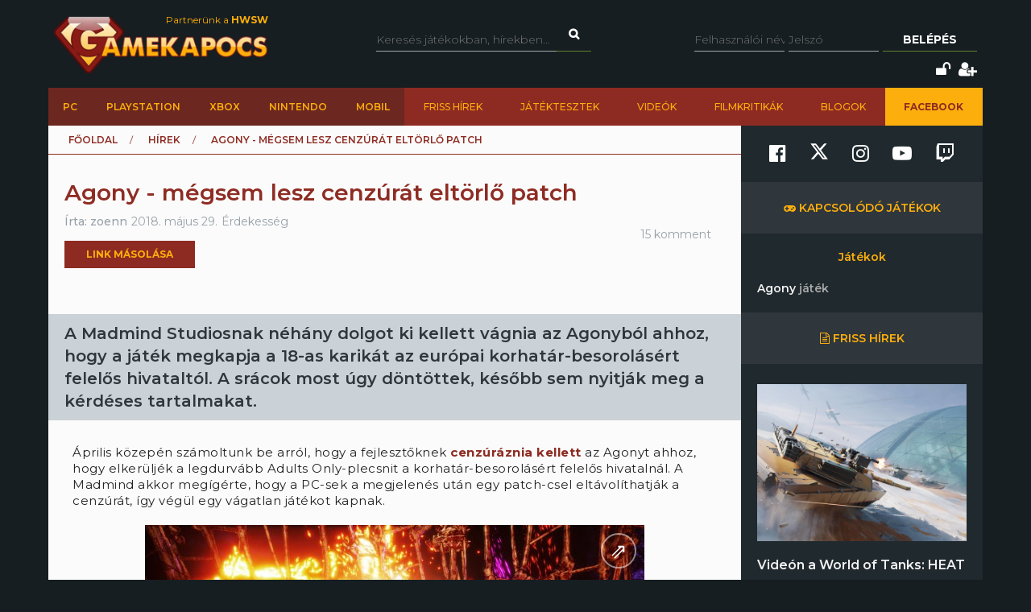

--- FILE ---
content_type: text/html; charset=utf-8
request_url: https://www.gamekapocs.hu/hir/58676/agony_megsem_lesz_cenzurat_eltorlo_patch
body_size: 21655
content:
<!DOCTYPE html>
<html xmlns="http://www.w3.org/1999/xhtml" xmlns:og="http://ogp.me/ns#" xmlns:fb="https://www.facebook.com/2008/fbml">
        <head>
        <meta http-equiv="content-type" content="text/html; charset=utf-8"/>
        <meta name="facebook-domain-verification" content="0a5xwjb61ybo8hq0ip2qvzdausolg8"/>
        <meta name="viewport" content="width=device-width, initial-scale=1.0">
        <title>Agony - mégsem lesz cenzúrát eltörlő patch | Gamekapocs</title>    <!-- Default Consent Mode config -->
    <script>
        //<![CDATA[
        window.dataLayer = window.dataLayer || [];
        function gtag(){dataLayer.push(arguments);}
        gtag('consent', 'default', {
            'ad_storage': 'granted',
            'analytics_storage': 'granted',
            'functionality_storage': 'granted',
            'personalization_storage': 'granted',
            'security_storage': 'granted',
            'ad_user_data': 'granted',
            'ad_personalization': 'granted',
            'wait_for_update': 1500
        });
        gtag('consent', 'default', {
            'region': ['AT', 'BE', 'BG', 'HR', 'CY', 'CZ', 'DK', 'EE', 'FI', 'FR', 'DE', 'GR', 'HU', 'IS', 'IE', 'IT', 'LV', 'LI', 'LT', 'LU', 'MT', 'NL', 'NO', 'PL', 'PT', 'RO', 'SK', 'SI', 'ES', 'SE', 'GB', 'CH'],
            'ad_storage': 'denied',
            'analytics_storage': 'denied',
            'functionality_storage': 'denied',
            'personalization_storage': 'denied',
            'security_storage': 'denied',
            'ad_user_data': 'denied',
            'ad_personalization': 'denied',
            'wait_for_update': 1500
        });
        gtag('set', 'ads_data_redaction', true);
        gtag('set', 'url_passthrough', false);
        (function(){
            const s={adStorage:{storageName:"ad_storage",serialNumber:0},analyticsStorage:{storageName:"analytics_storage",serialNumber:1},functionalityStorage:{storageName:"functionality_storage",serialNumber:2},personalizationStorage:{storageName:"personalization_storage",serialNumber:3},securityStorage:{storageName:"security_storage",serialNumber:4},adUserData:{storageName:"ad_user_data",serialNumber:5},adPersonalization:{storageName:"ad_personalization",serialNumber:6}};let c=localStorage.getItem("__lxG__consent__v2");if(c){c=JSON.parse(c);if(c&&c.cls_val)c=c.cls_val;if(c)c=c.split("|");if(c&&c.length&&typeof c[14]!==undefined){c=c[14].split("").map(e=>e-0);if(c.length){let t={};Object.values(s).sort((e,t)=>e.serialNumber-t.serialNumber).forEach(e=>{t[e.storageName]=c[e.serialNumber]?"granted":"denied"});gtag("consent","update",t)}}}
            if(Math.random() < 0.05) {if (window.dataLayer && (window.dataLayer.some(e => e[0] === 'js' && e[1] instanceof Date) || window.dataLayer.some(e => e['event'] === 'gtm.js' && e['gtm.start'] == true ))) {document.head.appendChild(document.createElement('img')).src = "//clickiocdn.com/utr/gtag/?sid=245442";}}
        })();
        //]]>
    </script>

    <!-- Clickio Consent Main tag -->
    <script async type="text/javascript" src="//clickiocmp.com/t/consent_245442.js"></script>
        

            <script type="application/bannerData" id="adData">
                                {

                    "url" : "/hir/58676/agony_megsem_lesz_cenzurat_eltorlo_patch",
                    "id" : "58676",
                    "uid" : "58676",
                    "pageType" : "article",
                    "category" : "hir",                    "adult" : 0,
                    "gSens" : 0,
                    "noads" : 0,
                    "locked" : 0
                 }
            </script>

            <script type="application/javascript" async>
                var debugVersion=Date.now();const admeLocalQueryString=window.location.search,admeLocalUrlParams=new URLSearchParams(admeLocalQueryString),admeLocalDebug=admeLocalUrlParams.has("admeDebug"),admeUrl="https://link.adaptivemedia.hu/adme/extra/adme",admeLink=admeLocalDebug?admeUrl+".js?v="+debugVersion:admeUrl+".min.js",admeElement=document.createElement("script");admeElement.src=admeLink,admeElement.async=true,document.head.appendChild(admeElement),admeElement.onload=()=>{console.log("adme.js loaded")},admeElement.onerror=()=>{console.log("adme.js cannot be loaded")};
            </script>


        <script src="/lib/vendor/components/jquery/jquery.min.js"></script>
        <script>jQuery.noConflict();</script>
        <meta http-equiv="Content-Type" content="text/html; charset=UTF-8" />
<meta http-equiv="Content-Language" content="hu" />
<meta name="description" content="A Madmind Studiosnak néhány dolgot ki kellett vágnia az Agonyból ahhoz, hogy a játék megkapja a 18-as karikát az európai korhatár-besorolásért felelős hivataltól. A srácok most úgy döntöttek, később sem nyitják meg a kérdéses tartalmakat. " />
<meta name="keywords" content="Agony - mégsem lesz cenzúrát eltörlő patch, PC, PlayStation, Xbox, gamekapocs, játék, hír" />
<script type="text/javascript" src="//ajax.googleapis.com/ajax/libs/prototype/1.7.3.0/prototype.js"></script>
<script type="text/javascript" src="//ajax.googleapis.com/ajax/libs/scriptaculous/1.8.3/scriptaculous.js?load=builder,effects"></script>
<script type="text/javascript" src="/lib/vendor/nolimits4web/swiper/dist/js/swiper.jquery.min.js"></script>
<script type="text/javascript" src="/lib/all.min.js"></script><link href="/css/style.css?20250121" media="screen" rel="stylesheet" type="text/css" />
<link href="https://cdnjs.cloudflare.com/ajax/libs/font-awesome/4.7.0/css/font-awesome.min.css" media="screen" rel="stylesheet" type="text/css" />
<link href="/lib/vendor/nolimits4web/swiper/dist/css/swiper.min.css" media="screen" rel="stylesheet" type="text/css" />
<link href="/rss" rel="alternate" type="application/rss+xml" title="Gamekapocs friss hírek" />
<meta property="og:id" content="58676"/>
<meta property="og:title" content="Agony - mégsem lesz cenzúrát eltörlő patch"/>
<meta property="og:url" content="https://www.gamekapocs.hu/hir/58676/agony_megsem_lesz_cenzurat_eltorlo_patch"/>
<meta property="og:type" content="article"/>
<meta property="article:published_time" content="2018-05-29"/>
<meta property="og:site_name" content="Gamekapocs"/>
<meta property="og:image" itemprop="image"content="https://www.gamekapocs.hu/media/hirek/A/agony-prisoner.jpg"/>
<meta property="og:image:secure_url" content="https://www.gamekapocs.hu/media/hirek/A/agony-prisoner.jpg"/>
<meta property="fb:app_id" content="121746431224035" />
        <meta property="fb:page_id" content="41869382735"/>
        <meta name="robots" content="index, follow, all"/>
                <!-- Google Tag Manager -->
<script>

    window.dataLayer = window.dataLayer || [];
/*
    function gtag(){dataLayer.push(arguments);}

    gtag('consent', 'default', {
        'ad_storage': 'denied',
        'ad_user_data': 'denied',
        'ad_personalization': 'denied',
        'analytics_storage': 'denied',
        'personalization_storage': 'denied',
        'security_storage': 'denied',
        'functionality_storage': 'denied',
    });*/


</script>
<script>(function( w, d, s, l, i ){
        w[ l ] = w[ l ] || [];
        w[ l ].push({ 'gtm.start': new Date().getTime(), event: 'gtm.js' });
        var f = d.getElementsByTagName(s)[ 0 ],
            j = d.createElement(s), dl = l != 'dataLayer' ? '&l=' + l : '';
        j.async = true;
        j.src = 'https://www.googletagmanager.com/gtm.js?id=' + i + dl;
        f.parentNode.insertBefore(j, f);
    })(window, document, 'script', 'dataLayer', 'GTM-PLGWXFZM');</script>
<!-- End Google Tag Manager -->
<script type="text/javascript">


</script>

        <script>
            function copyCurrentLocation(){

                // Copy the text inside the text field
                navigator.clipboard.writeText(window.location);
                document.getElementById('copyCurrentLocation').innerHTML = 'Link másolva!';
                document.getElementById('copyCurrentLocation').classList = [ 'copied' ];
                setTimeout(
                    function(){
                        document.getElementById('copyCurrentLocation').innerHTML = 'Link másolása';
                        document.getElementById('copyCurrentLocation').classList = [];
                    }, 2000);

            }
        </script>

        <style>.talizman-switch{position: relative;display: inline-block;width: 44px;height: 25px;border: 1px solid #ddd;background: #52bb56;overflow: hidden}

        .talizman-switch.talizman-switch-light:not(.talizman-switch-two-state) label{background: #ccc}

        .talizman-switch:not(.talizman-switch-two-state){width: 36px;height: 20px}

        .talizman-switch:not(.talizman-switch-two-state).talizman-switch-to-label{top: 5px}

        .talizman-switch:not(.talizman-switch-two-state) label{width: 50px;height: 25px;position: relative;display: inline-block;-moz-transition: .1s all linear;-ms-transition: .1s all linear;-webkit-transition: .1s all linear;transition: .1s all linear;background: red}

        .talizman-switch:not(.talizman-switch-two-state) label:after{content: "";position: absolute;left: 0;z-index: 2;background: #fff;-moz-transition: .1s all linear;-ms-transition: .1s all linear;-webkit-transition: .1s all linear;transition: .1s all linear;top: 0;width: 17px;height: 20px}

        .talizman-switch:not(.talizman-switch-two-state) input{position: absolute;left: 0;top: 0;width: 100%;height: 100%;z-index: 5;opacity: 0;cursor: pointer}

        .talizman-switch:not(.talizman-switch-two-state) input:hover + label:after{-webkit-box-shadow: 0 2px 15px 0 rgba(0, 0, 0, .2);-moz-box-shadow: 0 2px 15px 0 rgba(0, 0, 0, .2);box-shadow: 0 2px 15px 0 rgba(0, 0, 0, .2)}

        .talizman-switch:not(.talizman-switch-two-state) input:checked + label{-moz-transform: translateX(17px);-ms-transform: translateX(17px);-webkit-transform: translateX(17px);transform: translateX(17px)}

        .talizman-switch:not(.talizman-switch-two-state) input:checked + label:after{left: 0}

        .cookiebar{color: #333;position: fixed;z-index: 2147483644;top: 0;height: 100%;left: 0;width: 100%;background: rgba(0, 0, 0, .6);-moz-transition: 1.5s all cubic-bezier(0.39, 0.575, 0.565, 1);-ms-transition: 1.5s all cubic-bezier(0.39, 0.575, 0.565, 1);-webkit-transition: 1.5s all cubic-bezier(0.39, 0.575, 0.565, 1);transition: 1.5s all cubic-bezier(0.39, 0.575, 0.565, 1)}

        .cookiebar.active{display: block !important;bottom: 0}

        .cookiebar .cookiebar-content{position: absolute;top: 50%;left: 50%;transform: translate(-50%, -50%);width: calc(100% - 16px);max-width: 700px;padding: 30px;background: #fff;border-radius: 8px;box-shadow: 0 30px 60px rgba(0, 0, 0, .3)}

        .cookiebar .cookiebar-content .cookiebar-title{text-align: center;font-size: 32px;font-weight: 300}

        .cookiebar .cookiebar-content .cookiebar-text{text-align: center;padding: 20px 0;border-top: 1px solid #eee;margin-top: 20px;margin-bottom: 20px;border-bottom: 1px solid #eee}

        .cookiebar .cookiebar-content .cookiebar-consent-type-container{display: flex;gap: 15px;padding: 20px 0;border-top: 1px solid #eee;margin-top: 20px;margin-bottom: 20px;border-bottom: 1px solid #eee;flex-direction: column}

        .cookiebar .cookiebar-content .cookiebar-consent-type-container .cookiebar-consent-type.active .cookiebar-consent-type-header .cookiebar-icon{-moz-transform: rotate(90deg);-ms-transform: rotate(90deg);-webkit-transform: rotate(90deg);transform: rotate(90deg)}

        .cookiebar .cookiebar-content .cookiebar-consent-type-container .cookiebar-consent-type .cookiebar-consent-type-header{background: #eee;padding: 10px 15px;border-radius: 5px;display: flex;cursor: pointer}

        .cookiebar .cookiebar-content .cookiebar-consent-type-container .cookiebar-consent-type .cookiebar-consent-type-header .cookiebar-icon{margin-right: 15px;-moz-transition: .1s all linear;-ms-transition: .1s all linear;-webkit-transition: .1s all linear;transition: .1s all linear;font-size: 32px;line-height: .5}

        .cookiebar .cookiebar-content .cookiebar-consent-type-container .cookiebar-consent-type .cookiebar-consent-type-header .cookiebar-consent-type-name{flex-grow: 1}

        .cookiebar .cookiebar-content .cookiebar-consent-type-container .cookiebar-consent-type .cookiebar-consent-type-header .cookiebar-consent-type-switch input{width: 20px;height: 20px;line-height: 0;margin: 0}

        .cookiebar .cookiebar-content .cookiebar-consent-type-container .cookiebar-consent-type .cookiebar-consent-type-header .talizman-switch{top: 3px}

        .cookiebar .cookiebar-content .cookiebar-consent-type-container .cookiebar-consent-type .cookiebar-consent-type-body{display: none;padding: 10px 15px}

        .cookiebar .cookiebar-content .cookiebar-button-container{text-align: center;display: flex;flex-direction: column;gap: 15px}

        .cookiebar .cookiebar-content .cookiebar-button-container .cookiebar-consent-selected-button, .cookiebar .cookiebar-content .cookiebar-button-container .cookiebar-consent-all-button{flex: 1;padding: 15px;border-radius: 5px;background-color: #881b16;color: #fab10d;text-decoration: none;-moz-transition: .1s all linear;-ms-transition: .1s all linear;-webkit-transition: .1s all linear;transition: .1s all linear}

        .cookiebar .cookiebar-content .cookiebar-button-container .cookiebar-consent-selected-button:hover, .cookiebar .cookiebar-content .cookiebar-button-container .cookiebar-consent-selected-button:focus, .cookiebar .cookiebar-content .cookiebar-button-container .cookiebar-consent-all-button:hover, .cookiebar .cookiebar-content .cookiebar-button-container .cookiebar-consent-all-button:focus{background-color: #881b16}

        .cookiebar .cookiebar-content .cookiebar-button-container .cookiebar-consent-back-button, .cookiebar .cookiebar-content .cookiebar-button-container .cookiebar-consent-privacy-button, .cookiebar .cookiebar-content .cookiebar-button-container .cookiebar-consent-edit-button{color: #666;font-size: 14px}

        .cookiebar .cookiebar-content .cookiebar-tab{display: none}

        .cookiebar .cookiebar-content .cookiebar-tab.active{display: block}</style>
    </head>
    <body>
        <!-- Google Tag Manager (noscript) -->
        <noscript>
            <iframe src="https://www.googletagmanager.com/ns.html?id=GTM-PLGWXFZM"
                height="0" width="0" style="display:none;visibility:hidden"></iframe>
        </noscript>
        <!-- End Google Tag Manager (noscript) -->
                <div id="fb-root"></div>
        <script async defer crossorigin="anonymous" src="https://connect.facebook.net/hu_HU/sdk.js#xfbml=1&version=v16.0" nonce="gjAMMIvE"></script>
        <div id="fb-root"></div>
        <div id="container">
                        
            <div id="mainwrapper" class="gk22-main-container">
                <div id="header" class="gk22-header-container slotHeader">
                    <div id="header_content" class="wrapper gk22-header-content">
                        <div id="logo" class="gk22-logo">
                            <a href="/" class="logolink img-logolink"><img src="/media/img/logo_transzparens.png" alt="Gamekapocs" title="Gamekapocs - online superkapocs magazin"/></a>
                            <a href="//www.hwsw.hu" class="nagytestverunk_hwsw gk22-hwsw-logolink" target="_blank">Partnerünk a
                                <strong>HWSW</strong></a>
                        </div>
                        <form id="searchform" action="/kereses/" method="get" class="gk22-search-form">
                            <input type="text" name="q" class="q search-form-text" placeholder="Keresés játékokban, hírekben...">
                            <input type="hidden" name="s" value="default">
                            <a href="#" class="btn fa fa-search search" onclick="$('searchform').submit()"></a>
                        </form>
                            <div id="loginbox" class="gk22-loginbox">
        <div id="loginbox_inner">
            <form action="/hir/58676/agony_megsem_lesz_cenzurat_eltorlo_patch" method="post" id="loginform">
                <div id="inputfields" class="wrapper gk22-login-form">
                    <input type="text" name="gk_username" value="" class="input gk22-login-input" placeholder="Felhasználói név"/>
                    <input type="password" name="gk_password" value="" class="input gk22-login-input" id="login_password" placeholder="Jelszó"/>
                    <a href="#" class="btn gk22-submit-btn" onclick="$('loginform').submit()">Belépés</a>
                    <input type="submit" style="display: none">
                </div>
                                <div class="gk22-icons">
                    <input class="gk22-hidden-item" type="checkbox" name="autologin" value="1" id="autologin"/>
                    <label class="gk22-hidden-item" for="autologin">Emlékezzen rám</label>
                    <a href="/regisztracio/elfelejtettjelszo" class="fa fa-unlock" title="Elfelejtett jelszó"></a>
                    <a href="/regisztracio" class="fa fa-user-plus" title="Regisztráció"></a>
                </div>
            </form>
        </div>
    </div>
                    </div>
                    <div id="topmenu" class="gk22-topmenu-item">
    <div class="topmenu--container gk22-topmenu-item-container">
        <div class="topmenu--search gk22-topmenu-item-search">
            <a href="#" onclick="Effect.ScrollTo('container', { duration:'0.3', offset:-20 });return false;" class="topmenu--search-logo gk22-fixmenu-logo"></a>
            <form id="fixed-search" class="gk22-search-form" action="/kereses/" method="get">
                <input type="text" name="q" class="q search-form-text" value="Keress a kedvenc játékodra itt" onclick="if (this.value=='Keress a kedvenc játékodra itt'){this.value=''
}" onblur="if (this.value==''){this.value='Keress a kedvenc játékodra itt'
}">
                <input type="hidden" name="s" value="sticky">
                <a href="javascript:;" class="fa fa-search search" onclick="if($('fixed-search').q.value != '' &amp;&amp; $('fixed-search').q.value!='Keress a kedvenc játékodra itt'){$('fixed-search').submit();
}return false;"></a>
            </form>
        </div>
        <ul class="topmenu topmenu--platforms gk22-topmenu-main-items">
            <li><a class="" href="/PC" onclick="ga('send', 'event', 'felso menu', 'platformok', 'PC');">PC</a></li>
            <li><a class="" href="/ps" onclick="ga('send', 'event', 'felso menu', 'platformok', 'PlayStation (gyűjtő)');">PlayStation</a></li>
            <li><a class="" href="/xbox" onclick="ga('send', 'event', 'felso menu', 'platformok', 'Xbox (gyűjtő)');">Xbox</a></li>
            <li><a class="" href="/nintendo" onclick="ga('send', 'event', 'felso menu', 'platformok', 'Nintendo (gyűjtő)');">Nintendo</a></li>
            <li><a class="" href="/Mobil" onclick="ga('send', 'event', 'felso menu', 'platformok', 'Mobil');">Mobil</a></li>
        </ul>
        <ul class="topmenu topmenu--site gk22-topmenu-submain-items">
            <li><a href="/hirek" onclick="ga('send', 'event', 'felso menu', 'Friss hirek');">Friss hírek</a></li>
            <li><a href="/cikkek" onclick="ga('send', 'event', 'felso menu', 'Játéktesztek');">Játéktesztek</a></li>
            <li><a href="/videok" onclick="ga('send', 'event', 'felso menu', 'Videók');">Videók</a></li>
            <li><a href="/cooltura" onclick="ga('send', 'event', 'felso menu', 'Filmkritikák');">Filmkritikák</a></li>
            <li><a href="/kozosseg/blogok" onclick="ga('send', 'event', 'felso menu', 'Blogok');">Blogok</a></li>
                            <li class="gk22-active-item"><a href="https://www.facebook.com/gamekapocs" onclick="ga('send', 'event', 'felso menu', '<strong>Facebook</strong>');"><strong>Facebook</strong></a></li>
                    </ul>
    </div>
</div>
                    <div class="gk22-mobile-menu">
    <a href="/" class="topmenu--search-logo gk22-fixmenu-logo">Gamekapocs főoldal</a>

    <a href="javascript:void(0);" class="gk22-hamburger-icon" onclick="myFunction(1)">
        <i class="fa fa-bars"></i>
    </a>
    <a href="javascript:void(0);" class="gk22-profile-icon" onclick="myFunction()">
        <i class="fa fa-user"></i>
    </a>

    <div class="gk22-clear"></div>

    <ul id="gk22-mobile-menu-items">
        <li>
            <form id="mobile-search" class="gk22-search-form" action="/kereses/" method="get">
                <input type="text" name="q" class="q search-form-text" value="Keress a kedvenc játékodra itt" onclick="if (this.value=='Keress a kedvenc játékodra itt'){this.value=''    }" onblur="if (this.value==''){this.value='Keress a kedvenc játékodra itt'    }">
                <input type="hidden" name="s" value="sticky">
                <a href="javascript:;" class="fa fa-search search" onclick="if($('mobile-search').q.value != '' &amp;&amp; $('mobile-search').q.value!='Keress a kedvenc játékodra itt'){$('mobile-search').submit();    }return false;"></a>
            </form>
        </li>
        <li><a class="" href="/PC" onclick="ga('send', 'event', 'felso menu', 'platformok', 'PC');">PC</a></li>
        <li><a class="" href="/ps" onclick="ga('send', 'event', 'felso menu', 'platformok', 'PlayStation (gyűjtő)');">PlayStation</a></li>
        <li><a class="" href="/xbox" onclick="ga('send', 'event', 'felso menu', 'platformok', 'Xbox (gyűjtő)');">Xbox</a></li>
        <li><a class="" href="/nintendo" onclick="ga('send', 'event', 'felso menu', 'platformok', 'Nintendo (gyűjtő)');">Nintendo</a></li>
        <li><a class="" href="/Mobil" onclick="ga('send', 'event', 'felso menu', 'platformok', 'Mobil');">Mobil</a></li>
        <li><a href="/hirek" onclick="ga('send', 'event', 'felso menu', 'Friss hirek');">Friss hírek</a></li>
        <li><a href="/cikkek" onclick="ga('send', 'event', 'felso menu', 'Játéktesztek');">Játéktesztek</a></li>
        <li><a href="/videok" onclick="ga('send', 'event', 'felso menu', 'Videók');">Videók</a></li>
        <li><a href="/cooltura" onclick="ga('send', 'event', 'felso menu', 'Filmkritikák');">Filmkritikák</a></li>
        <li><a href="/kozosseg/blogok" onclick="ga('send', 'event', 'felso menu', 'Blogok');">Blogok</a></li>
                    <li><a href="https://www.facebook.com/gamekapocs" onclick="ga('send', 'event', 'felso menu', '<strong>Facebook</strong>');"><strong>Facebook</strong></a></li>
            </ul>
    <div id="gk22-mobile-profile">

                    <div id="loginbox" class="gk22-loginbox">
                <div id="loginbox_inner">
                    <form action="/hir/58676/agony_megsem_lesz_cenzurat_eltorlo_patch" method="post" id="loginformmobile">
                        <div class="wrapper gk22-login-form gk22-login-form-mobile">
                            <input type="text" name="gk_username" value="" class="input gk22-login-input" placeholder="Felhasználói név"/>
                            <input type="password" name="gk_password" value="" class="input gk22-login-input" id="login_password" placeholder="Jelszó"/>
                            <a href="#" class="btn gk22-submit-btn" onclick="$('loginformmobile').submit()"><i class="fa fa-check"></i></a>
                            <input type="submit" style="display: none">
                        </div>
                                                <div class="gk22-icons">
                            <input class="gk22-hidden-item" type="checkbox" name="autologin" value="1" id="autologin"/>
                            <label class="gk22-hidden-item" for="autologin">Emlékezzen rám</label>
                            <a href="/regisztracio/elfelejtettjelszo" class="fa fa-unlock" title="Elfelejtett jelszó"></a>
                            <a href="/regisztracio" class="fa fa-user-plus" title="Regisztráció"></a>
                        </div>
                    </form>
                </div>
            </div>
        
    </div>

    <script>
        function myFunction( element = 0 ){
            let menu = document.getElementById("gk22-mobile-menu-items");
            let profile = document.getElementById("gk22-mobile-profile");

            if( element === 1 ){

                profile.style[ 'max-height' ] = "0";
                if( menu.style[ 'max-height' ] === "500px" ){
                    menu.style[ 'max-height' ] = "0";
                }
                else{
                    menu.style[ 'max-height' ] = "500px";
                }
            }
            else{

                menu.style[ 'max-height' ] = "0";
                if( profile.style[ 'max-height' ] === "500px" ){
                    profile.style[ 'max-height' ] = "0";
                }
                else{
                    profile.style[ 'max-height' ] = "500px";
                }
            }
        }
    </script>

    <div class="gk22-clear"></div>
</div>

                </div>
                <div id="contentwrapper">
                                                            <div id="gamekapocs.hu_leaderboard_superleaderboard_billboard_pushdown"></div>
                    
                    <div class="w960 gk22-content-container gk22-main-container">
    <div id="content" class="gk22-content gk22-main-content gk22-blog-content slotDoubleColumn">
                    <div id="breadcrumb" class="gk22-breadcrumb-menu">
                <ul>
                    <li typeof="v:Breadcrumb"><a rel="v:url" property="v:title" href="/">Főoldal</a></li>
                    <li typeof="v:Breadcrumb"><a rel="v:url" property="v:title" href="/hirek">Hírek</a></li>
                    <li typeof="v:Breadcrumb">Agony - mégsem lesz cenzúrát eltörlő patch</li>
                </ul>
            </div>
            <div class="cikk_content cikk_header with_lead gk22-cikk">
                <div class="avatar gk22-avatar">
                    <a href="/tag/zoenn"><img src="/media/tag/avatar/50/3/16936.jpg" alt="" title="zoenn"/></a>
                </div>
                <div class="kozep gk22-kozep">
                    <h1>Agony - mégsem lesz cenzúrát eltörlő patch</h1>
                    <ul class="info gk22-info">
                        <li class="nick">Írta:
                            <a href="/tag/zoenn">zoenn</a></li>
                        <li class="lajk">2018. május 29.</li>
                        <li class="tags">Érdekesség</li>
                    </ul>

                            <div class="copyButtonBlock">
            <div id="copyCurrentLocation" onclick="copyCurrentLocation()">Link másolása</div>
        </div>
                            
        <div class="fb_like">
            <div class="fb-like" data-href="https://www.gamekapocs.hu/hir/58676/agony_megsem_lesz_cenzurat_eltorlo_patch" data-send="false" data-width="450" data-show-faces="true" data-layout="button" data-action="like" data-size="small" data-share="false"></div>
        </div>
                </div>
                <ul class="right">
                    <li class="komment"><a href="#comments">15 komment</a></li>
                </ul>
            </div>
            <div id="cikk_lead" class="slotLead">
                <div id="cikk_lead_inner">
                    A Madmind Studiosnak néhány dolgot ki kellett vágnia az Agonyból ahhoz, hogy a játék megkapja a 18-as karikát az európai korhatár-besorolásért felelős hivataltól. A srácok most úgy döntöttek, később sem nyitják meg a kérdéses tartalmakat.                 </div>
            </div>
                            <div id="gamekapocs.hu_fullbanner_wideboard"></div>
                                            
                        <div id="articletext" class="slotArticle">

                                <p>Április közepén számoltunk be arról, hogy a fejlesztőknek <a href="/hir/58199/cenzurazni_kellett_az_agonyt" target="_blank" rel="noopener noreferrer">cenzúráznia kellett</a> az Agonyt ahhoz, hogy elkerüljék a legdurvább Adults Only-plecsnit a korhatár-besorolásért felelős hivatalnál. A Madmind akkor megígérte, hogy a PC-sek a megjelenés után egy patch-csel eltávolíthatják a cenzúrát, így végül egy vágatlan játékot kapnak. <br /></p>
<p align="center"><a href="/jatek/8636/agony/nagykep/12141/218862/12" class="thumb-expandable thumb-compat" data-gallery-gameid="8636" data-gallery-albumid="12141" data-gallery-pictureid="218862" target="_blank" rel="noopener noreferrer"><img title="Agony" src="/media/galeria/jatek/8/8343/12141/218862_normal_12.jpg" alt="" /></a></p>
<p>A premier előtt nem sokkal a csapat <a href="https://steamcommunity.com/games/487720/announcements/detail/1649886530632413268" target="_blank" rel="noopener noreferrer">arról számolt be</a>, hogy még tovább kellett hangolnia a tartalmat, hogy az Agony az európai szervezetnél, a PEGI-nél is átmenjen a rostán. A kiollózott jelenet nagyon kicsi, mindössze két másodpercről van szó, amely a hétféle befejezés közül kettőben szerepel. A trailereken és más promóciós anyagokon nem is látszik.</p>
<p>A játékot így sem kell félteni, a készítők közzé is tették egy listát arról, hogy milyen nyalánkságokat tartalmaz az Agony: erőszak, brutális szexjelenetek, leszbikus és meleg szexjelenetek, nemi szerv-fizika, szemkinyomás, szívkitépés, gyermekfej-szétrobbanás, kábítószer, csúnya beszéd és így tovább.</p>
<p>A srácok ezzel együtt "jogi okokra" hivatkozva úgy döntöttek, hogy dobják a cenzúrát eltávolító patch tervét, ehelyett május 30-án egy összehasonlító videót tesznek közzé, így nem maradunk le semmiről. Ha a Madmind a kérdéses jelenetet benne hagyta volna a játékban, akkor az Agonyt betiltották volna és a stúdiót beperelnék. Ez pedig a csapat bezárásához vezetne, amit ti sem akarnátok, hogy megtörténjen. <br /></p>
<p>Az Agony ma jelenik meg PC-re, Xbox One-ra és PS4-re. Az első 10 percbe <a href="/hir/58660/igy_kezdodik_a_pokoljaras_az_agonyban" target="_blank" rel="noopener noreferrer">itt nézhetsz</a> bele.</p>                                                                                
                
        <div class="fb_like">
            <div class="fb-like" data-href="https://www.gamekapocs.hu/hir/58676/agony_megsem_lesz_cenzurat_eltorlo_patch" data-send="false" data-width="450" data-show-faces="true" data-layout="button" data-action="like" data-size="small" data-share="false"></div>
        </div>
            </div>
            	<div id="ad_textlink" class="article" style="display: none">
		<a href="/" onclick="ga('send', 'event', 'linkreklám', 'hir_egy', '');" target="_blank" rel="nofollow">szöveges hirdetés</a>
		<div class="lead">szöveges hirdetés</div>
	</div>

            
                    <div class="bottom-social-media-block">
            <div class="social-media-text-block">
                Kövess minket social media felületeinken is!
            </div>
            <div class="social-media-icon-block">
                <div class="social-media-icon-grid">
                    <a href="https://www.facebook.com/gamekapocs" target="_blank"><svg xmlns="http://www.w3.org/2000/svg" viewBox="0 0 512 512"><path d="M504 256C504 119 393 8 256 8S8 119 8 256c0 123.78 90.69 226.38 209.25 245V327.69h-63V256h63v-54.64c0-62.15 37-96.48 93.67-96.48 27.14 0 55.52 4.84 55.52 4.84v61h-31.28c-30.8 0-40.41 19.12-40.41 38.73V256h68.78l-11 71.69h-57.78V501C413.31 482.38 504 379.78 504 256z"/></svg></a>
                    <a href="https://www.twitter.com/Gamekapocs" target="_blank"><svg xmlns="http://www.w3.org/2000/svg" viewBox="0 0 512 512"><!--! Font Awesome Pro 6.4.2 by @fontawesome - https://fontawesome.com License - https://fontawesome.com/license (Commercial License) Copyright 2023 Fonticons, Inc. --><path d="M389.2 48h70.6L305.6 224.2 487 464H345L233.7 318.6 106.5 464H35.8L200.7 275.5 26.8 48H172.4L272.9 180.9 389.2 48zM364.4 421.8h39.1L151.1 88h-42L364.4 421.8z"/></svg></a>
                    <a href="https://www.instagram.com/gamekapocs_insta" target="_blank"><i class="fa fa-instagram"></i></a>
                    <a href="https://www.youtube.com/@gamekapocs" target="_blank"><i class="fa fa-youtube-play"></i></a>
                    <a href="https://www.twitch.tv/gamekapocs" target="_blank"><i class="fa fa-twitch"></i></a>
                </div>
            </div>
        </div>
        
                            <div id="comments" class="slotComments">
                    <script>GK.Comment.currentPage = 1</script>
    <div class="top_arrow "></div>
    <div id="commentdiv_720628" class="commentdiv first">
    <a name="720628"></a>
    <div class="number">32.</div>
            <div class="avatar">
            <div class="gk22-mobile-comment-number">32.</div>
            <a href="/tag/cjgabor"><img src="/media/tag/avatar/100/18/87866.png?63" alt="CJgabor" title="CJgabor"/></a>
        </div>
        <div class="data">
        <div class="firstrow">
                            <div class="nick"><a href="/tag/cjgabor">CJgabor</a></div>
                        <div class="date">
                <a href="/hir/58676/agony_megsem_lesz_cenzurat_eltorlo_patch#720628">2018. június  1. 06:10</a>            </div>
            <div class="reply">
                <a href="javascript:GK.Comment.replyTo ('720628',32);">válasz erre</a>
            </div>
        </div>
        <div class="text">Áhh, a klasszikus Gamekapocs komment szekció. :) Van, ami sosem változik.</div>
                    </div>
</div>

<div id="commentdiv_720500" class="commentdiv ">
    <a name="720500"></a>
    <div class="number">20.</div>
            <div class="avatar">
            <div class="gk22-mobile-comment-number">20.</div>
            <a href="/tag/blablakusz"><img src="/media/tag/avatar/100/default.jpg" alt="Blablakusz" title="Blablakusz"/></a>
        </div>
        <div class="data">
        <div class="firstrow">
                            <div class="nick"><a href="/tag/blablakusz">Blablakusz</a></div>
                        <div class="date">
                <a href="/hir/58676/agony_megsem_lesz_cenzurat_eltorlo_patch#720500">2018. május 30. 21:25</a>            </div>
            <div class="reply">
                <a href="javascript:GK.Comment.replyTo ('720500',20);">válasz erre</a>
            </div>
        </div>
        <div class="text">Jajj... Ez elment egy homofob iranyba. En engem ne. Erdekel, ki mire gerjed, de ez a jatek beteges. Es igen, a keszitok is azok. Miert kellene a pokolban szexualitasnak lenni? Ez egyszeruen butasag. Na szerintem ez a jatek arra jo, hogy kibeszeljuk magunkbol a dolgot. Ha pontos megfobalmazast szeretnek, akkor ezt a kategoriat nem pc jateknak neveznem. Felreertes nelkul. Valami mas kategoria, es elnevezes. A JATEK az kikapcsol, tanit, fejleszt, es mindezt egyszerre. Namarmost ez a "jatek" szerintem egyiket sem teszi meg. Tudom, most jon a kovezes, de a mai pc jatekokban igen keves az ilyen. Azt sem tudom megerteni, akkor napi 20 orat CS-vel jatszik, de azt sem, aki erre a mocsadekra meg penzt is aldozna. De szive joga, es elfogadom. Most jonnek majd a butabbnal butabb valaszok, mert ok meg az en velemenyem nem fogadjak el... Sajnos ilyen ez a vilag. El kell fogadni az aberaltsagot,  mert kulonben rasszista, gyuloletkelto magaviseletett folytatok. Holott ez nem igaz. A ketto tavol all egymastol. A lelket apolni kell, nem pedig gelishemegelni ilyen s z @ r oklkal.</div>
                    </div>
</div>

<div id="commentdiv_720474" class="commentdiv ">
    <a name="720474"></a>
    <div class="number">18.</div>
            <div class="avatar">
            <div class="gk22-mobile-comment-number">18.</div>
            <a href="/tag/extol"><img src="/media/tag/avatar/100/22/111473.jpg?885" alt="Extol" title="Extol"/></a>
        </div>
        <div class="data">
        <div class="firstrow">
                            <div class="nick"><a href="/tag/extol">Extol</a></div>
                        <div class="date">
                <a href="/hir/58676/agony_megsem_lesz_cenzurat_eltorlo_patch#720474">2018. május 30. 18:59</a>            </div>
            <div class="reply">
                <a href="javascript:GK.Comment.replyTo ('720474',18);">válasz erre</a>
            </div>
        </div>
        <div class="text">A démonszex az tuti jó lesz</div>
                    </div>
</div>

<div id="commentdiv_720366" class="commentdiv ">
    <a name="720366"></a>
    <div class="number">14.</div>
            <div class="avatar">
            <div class="gk22-mobile-comment-number">14.</div>
            <a href="/tag/tyber16"><img src="/media/tag/avatar/100/26/132330.jpg?48" alt="tyber16" title="tyber16"/></a>
        </div>
        <div class="data">
        <div class="firstrow">
                            <div class="nick"><a href="/tag/tyber16">tyber16</a></div>
                        <div class="date">
                <a href="/hir/58676/agony_megsem_lesz_cenzurat_eltorlo_patch#720366">2018. május 30. 10:24</a>            </div>
            <div class="reply">
                <a href="javascript:GK.Comment.replyTo ('720366',14);">válasz erre</a>
            </div>
        </div>
        <div class="text">#12: Akkor mondj betegnek de engem pont ez a betegsége érdekel a játéknak. Végre valami ami egy kicsit más. Engem érdekel hogy a poklot, a legszörnyűbb helyet hogyan ábrázolják és mit hoznak ki belőle. És én igenis elvárom hogy egy ilyen okádék szörnyű helyen mint ez ne legyen finomkodás. Többféle pokol ábrázolást lehetett már látni és engem meg pl érdekel ez a morbid verzió is. Meg szerintem ne ezek alapján titulálj valakit aberráltnak mert érdekelik őket ilyen dolgok. Sokkal ijesztőbb dolgok vannak a világban amik miatt az embereket aberráltnak titulálhatnád. Mindenkinek van sötét oldala. Nézd szerintem kb mindenki kívánta már más ember halálát de simán rámondta vagy gondolta valakire, hogy dögölnél meg. Ha ezt kifordítjuk akkor ez nem betegség? Vagy hogy mindenki telepakolja  facebookját a tartalmatlan unalmas semmit mondó képeivel és az újszülött szinte még véres babáikkal a szánalmas kajaképekkel az intimitást abszolút nem figyelembe vévő képekkel? Ez nagyobb betegség szerintem így all zusammen mint az ebben a játékban lévő dolgok.  De ennyi erővel a készítőket is megbélyegezhetnéd hogy ők ezeket beleprogramozták a játékba. Na mindegy nem akarok mégjobban belemenni mert így is nagyon hosszú ez a komment-</div>
                    </div>
</div>

<div id="commentdiv_720342" class="commentdiv ">
    <a name="720342"></a>
    <div class="number">12.</div>
            <div class="avatar">
            <div class="gk22-mobile-comment-number">12.</div>
            <a href="/tag/blablakusz"><img src="/media/tag/avatar/100/default.jpg" alt="Blablakusz" title="Blablakusz"/></a>
        </div>
        <div class="data">
        <div class="firstrow">
                            <div class="nick"><a href="/tag/blablakusz">Blablakusz</a></div>
                        <div class="date">
                <a href="/hir/58676/agony_megsem_lesz_cenzurat_eltorlo_patch#720342">2018. május 30. 07:12</a>            </div>
            <div class="reply">
                <a href="javascript:GK.Comment.replyTo ('720342',12);">válasz erre</a>
            </div>
        </div>
        <div class="text">Szerintem amilyen formaban kifejtette a velemenyet, az nem ultragaz. Szerintem eh a jatrk aberaltaknak van keezitve. Senkit nem zavar a leirasban, hogy milyen jeleneteket fog tartalmazbi? Akit ez erdekel, az aberalt... Ne szorakozzunk mar. Attol, hovy valaki homoszexualis, meg nem szeretne gyerekfejek szetribbanasat (mar ez nagyon gaz) nezni, aki pedig hetero, nem hinnem, hogy homo jeleneteket akarna nezni. De aki ezenbleiras alapjan raizgul a jatekra, az egyszeruen beteg. Valami nem stimmel a lelkevel, es szuksege lenne segitsegre. Ezt a legnagyobb egyutterzessel mondom...</div>
                    </div>
</div>

<div id="commentdiv_720320" class="commentdiv ">
    <a name="720320"></a>
    <div class="number">11.</div>
            <div class="avatar">
            <div class="gk22-mobile-comment-number">11.</div>
            <a href="/tag/tyber16"><img src="/media/tag/avatar/100/26/132330.jpg?48" alt="tyber16" title="tyber16"/></a>
        </div>
        <div class="data">
        <div class="firstrow">
                            <div class="nick"><a href="/tag/tyber16">tyber16</a></div>
                        <div class="date">
                <a href="/hir/58676/agony_megsem_lesz_cenzurat_eltorlo_patch#720320">2018. május 29. 23:16</a>            </div>
            <div class="reply">
                <a href="javascript:GK.Comment.replyTo ('720320',11);">válasz erre</a>
            </div>
        </div>
        <div class="text">#8: 1. amíg nem játszottál vele addig ne mondd rá, hogy szar.<br />
2. tiszteletben tartom a véleményed de amilyen formában kifejtetted az ultragáz.<br />
3. nem erőszakkal akarják eladni csak meg kellett indokolniuk hogy miért csúszott a megjelenés.  Kiadták volna korábban csak a  korhatárbizottság belekötött hogy felnőtt kategóriás játék nem jelenhet meg konzolra ezért cenzúrázni kellet a játékot. Ez az a játék amit a degeneráltak pont nem fognak megvenni, azok megveszik majd a Battlefield V-öt a Codot meg az új fifát. Ez egy rétegjáték és legalább itt a fejlesztők kimondták hogy mi a helyzet nem úgy mint más kiadók vagy fejlesztők.</div>
                    </div>
</div>

<div id="commentdiv_720319" class="commentdiv ">
    <a name="720319"></a>
    <div class="number">10.</div>
            <div class="avatar">
            <div class="gk22-mobile-comment-number">10.</div>
            <a href="/tag/tyber16"><img src="/media/tag/avatar/100/26/132330.jpg?48" alt="tyber16" title="tyber16"/></a>
        </div>
        <div class="data">
        <div class="firstrow">
                            <div class="nick"><a href="/tag/tyber16">tyber16</a></div>
                        <div class="date">
                <a href="/hir/58676/agony_megsem_lesz_cenzurat_eltorlo_patch#720319">2018. május 29. 23:12</a>            </div>
            <div class="reply">
                <a href="javascript:GK.Comment.replyTo ('720319',10);">válasz erre</a>
            </div>
        </div>
        <div class="text">#6: Azon már túl vagyok barátom ne aggódj ;)</div>
                    </div>
</div>

<div id="commentdiv_720214" class="commentdiv ">
    <a name="720214"></a>
    <div class="number">8.</div>
            <div class="avatar">
            <div class="gk22-mobile-comment-number">8.</div>
            <a href="/tag/josi21"><img src="/media/tag/avatar/100/25/124025.png?37" alt="Josi21" title="Josi21"/></a>
        </div>
        <div class="data">
        <div class="firstrow">
                            <div class="nick"><a href="/tag/josi21">Josi21</a></div>
                        <div class="date">
                <a href="/hir/58676/agony_megsem_lesz_cenzurat_eltorlo_patch#720214">2018. május 29. 17:59</a>            </div>
            <div class="reply">
                <a href="javascript:GK.Comment.replyTo ('720214',8);">válasz erre</a>
            </div>
        </div>
        <div class="text">Ezt a szart is csak erőszakkal lehet eladni, ide jut a világ... Ha nem tudsz játékokot gyártani, vagy csak szarkupacot, még mindíg el tudod adni degeneráltaknak, szánalom. Elnézést, ha valakit megbántottam, de erre mást nem tudok írni. :(</div>
                    </div>
</div>

<div id="commentdiv_720193" class="commentdiv ">
    <a name="720193"></a>
    <div class="number">6.</div>
            <div class="avatar">
            <div class="gk22-mobile-comment-number">6.</div>
            <a href="/tag/perseus84"><img src="/media/tag/avatar/100/default.jpg" alt="Perseus84" title="Perseus84"/></a>
        </div>
        <div class="data">
        <div class="firstrow">
                            <div class="nick"><a href="/tag/perseus84">Perseus84</a></div>
                        <div class="date">
                <a href="/hir/58676/agony_megsem_lesz_cenzurat_eltorlo_patch#720193">2018. május 29. 16:30</a>            </div>
            <div class="reply">
                <a href="javascript:GK.Comment.replyTo ('720193',6);">válasz erre</a>
            </div>
        </div>
        <div class="text">#5: Jolvan na nemhogy infarktust kapsz szegenyke. Nyugi van :)</div>
                    </div>
</div>

<div id="commentdiv_720186" class="commentdiv ">
    <a name="720186"></a>
    <div class="number">5.</div>
            <div class="avatar">
            <div class="gk22-mobile-comment-number">5.</div>
            <a href="/tag/tyber16"><img src="/media/tag/avatar/100/26/132330.jpg?48" alt="tyber16" title="tyber16"/></a>
        </div>
        <div class="data">
        <div class="firstrow">
                            <div class="nick"><a href="/tag/tyber16">tyber16</a></div>
                        <div class="date">
                <a href="/hir/58676/agony_megsem_lesz_cenzurat_eltorlo_patch#720186">2018. május 29. 15:41</a>            </div>
            <div class="reply">
                <a href="javascript:GK.Comment.replyTo ('720186',5);">válasz erre</a>
            </div>
        </div>
        <div class="text">#2: Kihagytad volna ? Könyörgöm ez a kib.szott pokol! Hát komolyan ha valahol akkor ott aztán ne finomkodjanak már. Hányingerem van már az emberiség álszentségétől. Ez az álszent pc-skedés komolyan mondom...iszonyatosan gáz. Ennyi erővel a mortal kombatból is kivehetnék a fatalityket. De onnan nem veszik persze mert az a védjegye (mondom ezt úgy hogy én szeretem amúgy a sorozatot). De itt komolyan mit kell ezen fennakadni ? A pokol sose volt szép hely vagy legalábbis sose hivatkoztak rá úgy. Igenis ott aztán mindennek meg kell történnie és én nem bánom ha ezt az arcomba tolják mert mégis a kicseszett POKOLról van szó. </div>
                    </div>
</div>

<div id="commentdiv_720167" class="commentdiv ">
    <a name="720167"></a>
    <div class="number">4.</div>
            <div class="avatar">
            <div class="gk22-mobile-comment-number">4.</div>
            <a href="/tag/extol"><img src="/media/tag/avatar/100/22/111473.jpg?885" alt="Extol" title="Extol"/></a>
        </div>
        <div class="data">
        <div class="firstrow">
                            <div class="nick"><a href="/tag/extol">Extol</a></div>
                        <div class="date">
                <a href="/hir/58676/agony_megsem_lesz_cenzurat_eltorlo_patch#720167">2018. május 29. 12:30</a>            </div>
            <div class="reply">
                <a href="javascript:GK.Comment.replyTo ('720167',4);">válasz erre</a>
            </div>
        </div>
        <div class="text">Patch ide vagy oda, gyanítom hogy Németországban így is zöld lesz a vér</div>
                    </div>
</div>

<div id="commentdiv_720165" class="commentdiv ">
    <a name="720165"></a>
    <div class="number">3.</div>
            <div class="avatar">
            <div class="gk22-mobile-comment-number">3.</div>
            <a href="/tag/extol"><img src="/media/tag/avatar/100/22/111473.jpg?885" alt="Extol" title="Extol"/></a>
        </div>
        <div class="data">
        <div class="firstrow">
                            <div class="nick"><a href="/tag/extol">Extol</a></div>
                        <div class="date">
                <a href="/hir/58676/agony_megsem_lesz_cenzurat_eltorlo_patch#720165">2018. május 29. 12:21</a>            </div>
            <div class="reply">
                <a href="javascript:GK.Comment.replyTo ('720165',3);">válasz erre</a>
            </div>
        </div>
        <div class="text">Jah hogy a patch a cenzúrát távolítja el és az nem lesz! Hát így már nem kóser a dolog</div>
                    </div>
</div>

<div id="commentdiv_720164" class="commentdiv ">
    <a name="720164"></a>
    <div class="number">2.</div>
            <div class="avatar">
            <div class="gk22-mobile-comment-number">2.</div>
            <a href="/tag/extol"><img src="/media/tag/avatar/100/22/111473.jpg?885" alt="Extol" title="Extol"/></a>
        </div>
        <div class="data">
        <div class="firstrow">
                            <div class="nick"><a href="/tag/extol">Extol</a></div>
                        <div class="date">
                <a href="/hir/58676/agony_megsem_lesz_cenzurat_eltorlo_patch#720164">2018. május 29. 12:19</a>            </div>
            <div class="reply">
                <a href="javascript:GK.Comment.replyTo ('720164',2);">válasz erre</a>
            </div>
        </div>
        <div class="text">Hát még jó h nem lesz, ez a lényege! Bár a gyerekfejes dolgot kihagytam volna, az valóban elég ostobán hangzik</div>
                    </div>
</div>

<div id="commentdiv_720153" class="commentdiv ">
    <a name="720153"></a>
    <div class="number">1.</div>
            <div class="avatar">
            <div class="gk22-mobile-comment-number">1.</div>
            <a href="/tag/perseus84"><img src="/media/tag/avatar/100/default.jpg" alt="Perseus84" title="Perseus84"/></a>
        </div>
        <div class="data">
        <div class="firstrow">
                            <div class="nick"><a href="/tag/perseus84">Perseus84</a></div>
                        <div class="date">
                <a href="/hir/58676/agony_megsem_lesz_cenzurat_eltorlo_patch#720153">2018. május 29. 11:19</a>            </div>
            <div class="reply">
                <a href="javascript:GK.Comment.replyTo ('720153',1);">válasz erre</a>
            </div>
        </div>
        <div class="text">Szval a pokolban drogozni is lehet? Nem is lehet olyan rossz hely :)))</div>
                    </div>
</div>

<div id="newcomment" class="wrapper">
    <div id="reply_number" style="display: none;"></div>
    <div class="avatar">
        <img src="/media/tag/avatar/100/default.jpg" alt="" title="" style="width: 35px"/>
    </div>
    <div class="right">
        <input type="hidden" id="newreplyto" value=""/>
        <div id="fake_textarea">Hozzászólás írásához be kell jelentkezned!<br/>Ha nem vagy még tag, <a href="/regisztracio">regisztrálj!</a> 2 perc az egész.</div>        <div id="commentbutton" class="wrapper">
            <input type="button" class="btn" value="Hozzászólás elküldése" id="newmsg_submit" onclick="GK.Comment.send ();"/>
            <span id="newmsg_cancelreply" style="display: none;">vagy <a class="cancel" href="javascript:GK.Comment.cancelReply ();">mégse</a></span>
        </div>
        <div id="wait">
            Egy kis türelmet kérünk...
        </div>
    </div>
</div>


                    <script type="text/javascript">
    //<![CDATA[
    GK.Comment.url = '/hir/58676/commentajax';
GK.CommentPaginator.url = '/hir/58676/comments';
    //]]>
</script>
                </div>
                        </div>
    <div id="sidebar" class="gk22-sidebar slotSingleColumn">
	<div class="block" style="">
        <div class="sidebar-social-media-block">
            <a href="https://www.facebook.com/gamekapocs" target="_blank"><i class="fa fa-facebook-official"></i></a>
            <a href="https://www.twitter.com/Gamekapocs" target="_blank"><svg xmlns="http://www.w3.org/2000/svg" viewBox="0 0 512 512"><!--! Font Awesome Pro 6.4.2 by @fontawesome - https://fontawesome.com License - https://fontawesome.com/license (Commercial License) Copyright 2023 Fonticons, Inc. --><path d="M389.2 48h70.6L305.6 224.2 487 464H345L233.7 318.6 106.5 464H35.8L200.7 275.5 26.8 48H172.4L272.9 180.9 389.2 48zM364.4 421.8h39.1L151.1 88h-42L364.4 421.8z"/></svg></a>
            <a href="https://www.instagram.com/gamekapocs_insta" target="_blank"><i class="fa fa-instagram"></i></a>
            <a href="https://www.youtube.com/@gamekapocs" target="_blank"><i class="fa fa-youtube-play"></i></a>
            <a href="https://www.twitch.tv/gamekapocs" target="_blank"><i class="fa fa-twitch"></i></a>
        </div>
        
	</div>

	<div class="block" style="">


	</div>

	<div class="block" style="">
<div class="title_yellow"><i class="fa fa-gamepad"></i> Kapcsolódó játékok</div><h4 class="yellow">Játékok</h4><ul class="grey_bullet">
    <script>$('fixed-search').q.value = 'Agony'</script>    <li>
                <a href="/jatek/8636/agony">Agony <span style='color:#aaa'>játék</span></a>
            </li>
    </ul>
	</div>

	<div class="block" style="">
        <div id="gamekapocs.hu_mediumrectangle_halfpage"></div>
        
	</div>


	<div class="block" style="">
<div class="title_yellow"><i class="fa fa-file-text-o"></i> Friss hírek</div>
<div class="recent_news">
        <div class="item">
        <a href="/hir/91696/videon_a_world_of_tanks_heat" class="picture" onclick="ga('send', 'event', 'sidebar', 'Kapcsolódó hírek', 'kep');"><img src="/media/hirek/W/worldoftanks-heat.jpg" alt="" title="Videón a World of Tanks: HEAT" /></a>
        <a href="/hir/91696/videon_a_world_of_tanks_heat" class="title" onclick="ga('send', 'event', 'sidebar', 'Kapcsolódó hírek', 'cim');">Videón a World of Tanks: HEAT</a>
        <div class="lead">A "Source of HEAT" videósorozat első epizódja bemutatja a II. világháború után...</div>
        <ul class="info">
            <li class="timestamp">6 órája</li>
                        <li class="komment"><a href="/hir/91696/videon_a_world_of_tanks_heat#comments" onclick="ga('send', 'event', 'sidebar', 'Kapcsolódó hírek', 'komment');">nincs még komment</a></li>
                    </ul>
    </div>
        <div class="item">
        <a href="/hir/91695/ez_var_rank_iden_a_borderlands_4_ben" class="picture" onclick="ga('send', 'event', 'sidebar', 'Kapcsolódó hírek', 'kep');"><img src="/media/hirek/B/Borderlands4Index.jpg" alt="" title="Ez vár ránk idén a Borderlands 4-ben" /></a>
        <a href="/hir/91695/ez_var_rank_iden_a_borderlands_4_ben" class="title" onclick="ga('send', 'event', 'sidebar', 'Kapcsolódó hírek', 'cim');">Ez vár ránk idén a Borderlands 4-ben</a>
        <div class="lead">Az idei roadmap első újdonsága már elérhető, ezen felül pedig egy új raid boss...</div>
        <ul class="info">
            <li class="timestamp">7 órája</li>
                        <li class="komment"><a href="/hir/91695/ez_var_rank_iden_a_borderlands_4_ben#comments" onclick="ga('send', 'event', 'sidebar', 'Kapcsolódó hírek', 'komment');">nincs még komment</a></li>
                    </ul>
    </div>
        <div class="item">
        <a href="/hir/91694/egy_ideig_ingyenesen_nezheto_a_fallout_sorozat_elso_evada" class="picture" onclick="ga('send', 'event', 'sidebar', 'Kapcsolódó hírek', 'kep');"><img src="/media/hirek/F/fallout-season2_600.jpg" alt="" title="Egy ideig ingyenesen nézhető a Fallout-sorozat első évada" /></a>
        <a href="/hir/91694/egy_ideig_ingyenesen_nezheto_a_fallout_sorozat_elso_evada" class="title" onclick="ga('send', 'event', 'sidebar', 'Kapcsolódó hírek', 'cim');">Egy ideig ingyenesen nézhető a Fallout-sorozat első évada</a>
        <div class="lead">Most, hogy lassan a végéhez közeledik a második évad, a Prime Videó elkezdte f...</div>
        <ul class="info">
            <li class="timestamp">7 órája</li>
                        <li class="komment"><a href="/hir/91694/egy_ideig_ingyenesen_nezheto_a_fallout_sorozat_elso_evada#comments" onclick="ga('send', 'event', 'sidebar', 'Kapcsolódó hírek', 'komment');">nincs még komment</a></li>
                    </ul>
    </div>
        <div class="item">
        <a href="/hir/91693/hivatalossa_valt_thor_es_odin_szereposztasa_is_a_god_of_war_sorozatban" class="picture" onclick="ga('send', 'event', 'sidebar', 'Kapcsolódó hírek', 'kep');"><img src="/media/hirek/G/godofwar_600.jpg" alt="" title="Hivatalossá vált Thor és Odin szereposztása is a God of War-sorozatban" /></a>
        <a href="/hir/91693/hivatalossa_valt_thor_es_odin_szereposztasa_is_a_god_of_war_sorozatban" class="title" onclick="ga('send', 'event', 'sidebar', 'Kapcsolódó hírek', 'cim');">Hivatalossá vált Thor és Odin szereposztása is a God of War-sorozatban</a>
        <div class="lead">Olafur Darri Olafssont pár napja már hírbe hozták Thor szerepével kapcsolatban...</div>
        <ul class="info">
            <li class="timestamp">8 órája</li>
                        <li class="komment"><a href="/hir/91693/hivatalossa_valt_thor_es_odin_szereposztasa_is_a_god_of_war_sorozatban#comments" onclick="ga('send', 'event', 'sidebar', 'Kapcsolódó hírek', 'komment');">nincs még komment</a></li>
                    </ul>
    </div>
    </div>
	</div>


	<div class="block" style="">
        <div id="gamekapocs.hu_mediumrectangle_halfpage"></div>
        
	</div>

	<div class="block" style="">
	    <div class="title_yellow"><i class="fa fa-laptop"></i> HWSW hírek</div>
<script>
    var hwswTests = [];
    hwswTests.push({"link":"https:\/\/www.hwsw.hu\/daralo\/70132\/microsoft-windows11-adaptacio-telepites-egymilliard-merfoldko.html?utm_source=Gamekapocs&amp;utm_medium=Sidebar&amp;utm_campaign=Tesztek+Doboz","title":"T\u00fal az egymilli\u00e1rdon a Windows 11"});
hwswTests.push({"link":"https:\/\/www.hwsw.hu\/hirek\/70131\/openai-sora-video-ai-generator-letoltes-visszaeses.html?utm_source=Gamekapocs&amp;utm_medium=Sidebar&amp;utm_campaign=Tesztek+Doboz","title":"Kifogyott a szusz a Sora k\u00f6r\u00fcli hype-b\u00f3l"});
hwswTests.push({"link":"https:\/\/www.hwsw.hu\/hirek\/70127\/emag-gazdasagi-versenyhivatal-vizsgalat-birsag-buntetes.html?utm_source=Gamekapocs&amp;utm_medium=Sidebar&amp;utm_campaign=Tesztek+Doboz","title":"Megint b\u00fcntette a GVH az eMAG-ot"});
hwswTests.push({"link":"https:\/\/www.hwsw.hu\/hirek\/70128\/apple-2026-q1-jelentes-eredmeny-iphone-mac-services.html?utm_source=Gamekapocs&amp;utm_medium=Sidebar&amp;utm_campaign=Tesztek+Doboz","title":"Megl\u00f6kte az iPhone 17 az Apple szeker\u00e9t"});
hwswTests.push({"link":"https:\/\/www.hwsw.hu\/daralo\/70130\/egeszseg-online-oktatoprogram-egeszsegmegorzes-gyogysze-mutet.html?utm_source=Gamekapocs&amp;utm_medium=Sidebar&amp;utm_campaign=Tesztek+Doboz","title":"Dr. Google helyett - elindult a korm\u00e1ny online eg\u00e9szs\u00e9gtanfolyama"});
hwswTests.push({"link":"https:\/\/www.hwsw.hu\/podcast\/70129\/kraftie-podcast-it-informatikai-karrier-munka-kiabrandulas-kieges.html?utm_source=Gamekapocs&amp;utm_medium=Sidebar&amp;utm_campaign=Tesztek+Doboz","title":"Meg\u00e9lhet\u00e9si IT: kr\u00f3nikus t\u00fcnet vagy \u00faj normalit\u00e1s?"});
hwswTests.push({"link":"https:\/\/www.hwsw.hu\/hirek\/70126\/openai-chatgpt-befektetes-toke-amazon-andy-jassy-sam-altman.html?utm_source=Gamekapocs&amp;utm_medium=Sidebar&amp;utm_campaign=Tesztek+Doboz","title":"\u00d6tvenmilli\u00e1rd doll\u00e1rt pump\u00e1lhat az OpenAI-ba az Amazon"});
hwswTests.push({"link":"https:\/\/www.hwsw.hu\/daralo\/70125\/counterpoint-research-apple-iphone16-top-2025-eladas.html?utm_source=Gamekapocs&amp;utm_medium=Sidebar&amp;utm_campaign=Tesztek+Doboz","title":"Az iPhone 16 volt 2025 legkelend\u0151bb mobilja"});
hwswTests.push({"link":"https:\/\/www.hwsw.hu\/daralo\/70124\/microsoft-satya-nadella-ceo-negyedeves-jelentes-more-personal-computing-intelligent-cloud-azure-windows-xbox.html?utm_source=Gamekapocs&amp;utm_medium=Sidebar&amp;utm_campaign=Tesztek+Doboz","title":"Nadella fel\u00e9p\u00edtette a Microsoft m\u00e1sodik aranykor\u00e1t, majd az eg\u00e9szet feltette az AI-ra"});
    var hwswTestsCurrentElement = 0;

    function hwswTestsPager( counter ){
        hwswTestsCurrentElement += counter;
        if( hwswTestsCurrentElement == hwswTests.length ){
            hwswTestsCurrentElement = 0;
        }
        if( hwswTestsCurrentElement < 0 ){
            hwswTestsCurrentElement = hwswTests.length - 1;
        }
        $("hwswTestBoxLink").href = hwswTests[ hwswTestsCurrentElement ].link;
        $("hwswTestBoxTitle").href = hwswTests[ hwswTestsCurrentElement ].link;
        $("hwswTestBoxTitle").innerHTML = hwswTests[ hwswTestsCurrentElement ].title;
    }
</script>
<div class="hwswTests">
    <div class="image">
        <a href="https://www.hwsw.hu/daralo/70132/microsoft-windows11-adaptacio-telepites-egymilliard-merfoldko.html?utm_source=Gamekapocs&amp;utm_medium=Sidebar&amp;utm_campaign=Tesztek+Doboz" target="_blank" id="hwswTestBoxLink">
            <svg id="hwsw-logo" xmlns="http://www.w3.org/2000/svg" viewBox="0 0 130 42" class="svg" style="padding: 30px;background-color: #20292e;">
                <style>.st0{fill: #3af690}

                .st1{fill: #fff}</style>
                <path id="svg_1" class="st0" d="M0 21c2.4 1.1 4.9 2.2 7.4 3.3.4.2.5.4.5.8v15.4c0 1-.3 1.4-1.4 1.4H1.4c-.6 0-1.1-.2-1.4-.8V21z"></path>
                <path id="svg_2" class="st1" d="M7.8 0v14.1c0 .4.1.5.5.4 3-.7 6-.8 8.9 0 3.6 1 5.9 3.7 6.4 7.4.1.9.1 1.7.1 2.6v16.8c0 .5-.1.6-.6.6-2.7-.1-5-1-6.3-3.5-.7-1.3-.9-2.8-.9-4.3v-9.7c0-.4 0-.9-.1-1.3-.3-1.8-1.3-2.6-3.3-2.7-1.9-.1-3.8 0-5.7 0H-.1V5.2C.4 2.4 2.2.9 4.8.2 5.4.1 5.9 0 6.4 0h1.4z"></path>
                <path id="svg_3" class="st1" d="M107.3 24.7v-9.4c0-.9.4-1.2 1.2-1.2h5.3c1 0 1.4.3 1.4 1.4v18.7c0 .5.1.8.7.8 1.2.2 2.5.2 3.7 0 1.5-.4 2.1-1.5 2.4-2.9.1-.7.2-1.4.2-2.2V20c0-2.5 1.6-4.5 4.1-5.3 1.1-.3 2.2-.5 3.3-.5.3 0 .4.1.4.4v16.2c0 2-.4 3.9-1.2 5.7-1.2 2.6-3.3 4.4-6.1 5.1-3.5.9-7 .8-10.4-.7-.7-.3-1.2-.3-2 0-2.5 1.2-5.2 1.3-7.9 1.1-1.7-.1-3.4-.5-4.9-1.4-2.7-1.6-4-4.1-4.6-7.1-.2-1.2-.3-2.5-.3-3.7V15.5c0-1 .3-1.3 1.3-1.3h5c1.2 0 1.5.2 1.5 1.5v14.7c0 .9.1 1.8.4 2.7.4 1.2 1.2 1.9 2.4 2.1 1.2.2 2.4.2 3.6 0 .3-.1.5-.2.5-.6.1-3.6.1-6.7 0-9.9.1 0 .1 0 0 0z"></path>
                <path id="svg_4" class="st1" d="M43 24.7v-9.4c0-1 .3-1.3 1.3-1.3h5.2c1 0 1.3.3 1.3 1.3v18.9c0 .3.1.5.4.5 1.4.3 2.8.3 4.2 0 .9-.2 1.5-.9 1.8-1.7.4-.9.5-1.9.5-2.9V15.3c0-1.1.3-1.3 1.4-1.4h5.2c.8 0 1.1.4 1.1 1.2v16.1c0 1.8-.4 3.5-1.2 5.2-1.2 2.5-3.2 4.2-6 4.9-3.5.9-7 .8-10.4-.6-.7-.3-1.2-.4-2 0-1.4.8-3.1 1-4.7 1.1-1.9.1-3.8.1-5.6-.4-3.8-1-6-3.6-7-7.4-.4-1.4-.4-2.9-.4-4.3V14.5c0-.5.1-.6.6-.6 1.4.1 2.8.3 4 .9 2.1 1 3.2 2.7 3.2 5v10c0 .9.1 1.9.4 2.8.4 1.2 1.2 2 2.6 2.2 1.2.2 2.4.1 3.5-.1.4-.1.5-.2.5-.7 0-3 .1-6.1.1-9.3z"></path>
                <path id="svg_5" class="st1" d="M79.5 13.6c2.7 0 5.4.4 8.1 1.1.8.2 1 .5 1 1.4v3.4c0 1-.3 1.3-1.3 1.1-2.5-.3-5-.6-7.5-.6-.5 0-1.1 0-1.6.1s-1 .3-1.1.9 0 1 .5 1.4c.4.3.8.6 1.2.8 1.9 1.1 3.8 2.1 5.7 3.2 1.3.7 2.4 1.6 3.4 2.7 2.4 2.7 2.4 9.2-2.8 11.6-1.6.7-3.2 1.1-4.9 1.1-3.2.1-6.3-.2-9.4-.9-1.1-.2-1.3-.5-1.3-1.6v-3.2c0-1 .4-1.3 1.4-1.2 3 .4 5.9.7 8.9.6 1.2 0 1.7-.5 1.9-1.5.1-.6-.1-1.2-.6-1.6-.4-.4-.9-.7-1.4-.9-2-1.2-4.1-2.3-6.1-3.5-1.9-1.1-3.4-2.6-3.9-4.8-.7-2.6-.5-5.1 1.4-7.2 1.2-1.4 2.9-2 4.7-2.3 1.1 0 2.4-.1 3.7-.1z"></path>
            </svg>
        </a>
    </div>
    <div class="pagination">
        <ul>
            <li class="left"><a href="javascript:;" onclick="hwswTestsPager(-1)"><i class='fa fa-caret-left'></i></a></li>
            <li style="width: 240px"><a href="https://www.hwsw.hu/daralo/70132/microsoft-windows11-adaptacio-telepites-egymilliard-merfoldko.html?utm_source=Gamekapocs&amp;utm_medium=Sidebar&amp;utm_campaign=Tesztek+Doboz" target="_blank" id="hwswTestBoxTitle">Túl az egymilliárdon a Windows 11</a></li>
            <li class="right"><a href="javascript:;" onclick="hwswTestsPager(1)"><i class='fa fa-caret-right'></i></a></li>
        </ul>
        <div class="clear"></div>
    </div>
</div>

	</div>

	<div class="block gk22-sidebar-comment" style="">
	    <div class="title_yellow"><i class="fa fa-comments"></i> Friss/Top Komment</div>
<div id="commentFilter" class="subfilter">
    <ul>
        <li><a id="newCommentsFilter" class="selected" href="javascript:GK.SwitchSidebarFilter ('newComments', 'topComments');"><span>Friss komment</span></a></li>
<li><a id="topCommentsFilter" href="javascript:GK.SwitchSidebarFilter ('topComments', 'newComments');"><span>Legtöbb komment</span></a></li>
    </ul>
</div>

<div id="newComments">
        <div class="list_nick_timestamp">
        <div class="title"><a href="/hir/91680/elegge_megviseltnek_tunik_henry_cavill_a_hegylako_kozelgo_rebootjaban#comments" onclick="ga('send', 'event', 'sidebar', 'newComments', 'cim');">Eléggé megviseltnek tűnik Henry Cavill a Hegylakó közelgő rebootjában</a></div>
        <div class="info">
            <a href="/tag/anixilesis" class="nick" onclick="ga('send', 'event', 'sidebar', 'newComments', 'nick');">anixilesis</a>
            <a href="/hir/91680/elegge_megviseltnek_tunik_henry_cavill_a_hegylako_kozelgo_rebootjaban#881406" class="timestamp" onclick="ga('send', 'event', 'sidebar', 'newComments', 'cim');">6 órája</a>        </div>
    </div>
        <div class="list_nick_timestamp">
        <div class="title"><a href="/hir/91648/a_playstation_5_eladasainak_csupan_13_szazalekat_tettek_ki_a_pro_modellek_2025_ben#comments" onclick="ga('send', 'event', 'sidebar', 'newComments', 'cim');">A PlayStation 5 eladásainak csupán 13 százalékát tették ki a Pro-modellek 2025-ben</a></div>
        <div class="info">
            <a href="/tag/merokanal" class="nick" onclick="ga('send', 'event', 'sidebar', 'newComments', 'nick');">Merőkanál</a>
            <a href="/hir/91648/a_playstation_5_eladasainak_csupan_13_szazalekat_tettek_ki_a_pro_modellek_2025_ben#881405" class="timestamp" onclick="ga('send', 'event', 'sidebar', 'newComments', 'cim');">7 órája</a>        </div>
    </div>
        <div class="list_nick_timestamp">
        <div class="title"><a href="/hir/91690/ujrakiadast_kap_a_final_fantasy_vii_pc_n#comments" onclick="ga('send', 'event', 'sidebar', 'newComments', 'cim');">Újrakiadást kap a Final Fantasy VII PC-n</a></div>
        <div class="info">
            <a href="/tag/csoki80" class="nick" onclick="ga('send', 'event', 'sidebar', 'newComments', 'nick');">Csoki80</a>
            <a href="/hir/91690/ujrakiadast_kap_a_final_fantasy_vii_pc_n#881404" class="timestamp" onclick="ga('send', 'event', 'sidebar', 'newComments', 'cim');">7 órája</a>        </div>
    </div>
        <div class="list_nick_timestamp">
        <div class="title"><a href="/hir/91688/tulorazo_fejvadaszok_lehetunk_a_huntdown_overtime_ban#comments" onclick="ga('send', 'event', 'sidebar', 'newComments', 'cim');">Túlórázó fejvadászok lehetünk a Huntdown: Overtime-ban</a></div>
        <div class="info">
            <a href="/tag/nothing" class="nick" onclick="ga('send', 'event', 'sidebar', 'newComments', 'nick');">Nothing</a>
            <a href="/hir/91688/tulorazo_fejvadaszok_lehetunk_a_huntdown_overtime_ban#881403" class="timestamp" onclick="ga('send', 'event', 'sidebar', 'newComments', 'cim');">10 órája</a>        </div>
    </div>
        <div class="list_nick_timestamp">
        <div class="title"><a href="/hir/91685/darkhaven_bejelentesre_kerult_az_ex_diablo_fejlesztok_uj_arpg_je_itt_a_friss_elozetes#comments" onclick="ga('send', 'event', 'sidebar', 'newComments', 'cim');">Darkhaven - bejelentésre került az ex-Diablo fejlesztők új ARPG-je, itt a friss előzetes</a></div>
        <div class="info">
            <a href="/tag/clayman" class="nick" onclick="ga('send', 'event', 'sidebar', 'newComments', 'nick');">Clayman</a>
            <a href="/hir/91685/darkhaven_bejelentesre_kerult_az_ex_diablo_fejlesztok_uj_arpg_je_itt_a_friss_elozetes#881402" class="timestamp" onclick="ga('send', 'event', 'sidebar', 'newComments', 'cim');">10 órája</a>        </div>
    </div>
        <div class="list_nick_timestamp">
        <div class="title"><a href="/hir/91612/ai_vadak_ertek_a_forza_horizon_6_ot_is#comments" onclick="ga('send', 'event', 'sidebar', 'newComments', 'cim');">AI-vádak érték a Forza Horizon 6-ot is</a></div>
        <div class="info">
            <a href="/tag/johndick" class="nick" onclick="ga('send', 'event', 'sidebar', 'newComments', 'nick');">JohnDick</a>
            <a href="/hir/91612/ai_vadak_ertek_a_forza_horizon_6_ot_is#881401" class="timestamp" onclick="ga('send', 'event', 'sidebar', 'newComments', 'cim');">11 órája</a>        </div>
    </div>
        <div class="list_nick_timestamp">
        <div class="title"><a href="/hir/91650/a_starfield_2_0_s_frissitese_letezik_csak_a_bethesda_furcsan_kezeli_az_ugyet#comments" onclick="ga('send', 'event', 'sidebar', 'newComments', 'cim');">A Starfield 2.0-s frissítése létezik, csak a Bethesda furcsán kezeli az ügyet</a></div>
        <div class="info">
            <a href="/tag/kamukaze" class="nick" onclick="ga('send', 'event', 'sidebar', 'newComments', 'nick');">Kamukaze</a>
            <a href="/hir/91650/a_starfield_2_0_s_frissitese_letezik_csak_a_bethesda_furcsan_kezeli_az_ugyet#881399" class="timestamp" onclick="ga('send', 'event', 'sidebar', 'newComments', 'cim');">1 napja</a>        </div>
    </div>
    </div>
<div id="topComments" style="display: none">
        <div class="list_nick_timestamp">
        <div class="title"><a href="/hir/91612/ai_vadak_ertek_a_forza_horizon_6_ot_is#comments" onclick="ga('send', 'event', 'sidebar', 'topComments', 'cim');">AI-vádak érték a Forza Horizon 6-ot is</a></div>
        <div class="info">
            <a href="/tag/johndick" class="nick" onclick="ga('send', 'event', 'sidebar', 'topComments', 'nick');">JohnDick</a>
            <a href="/hir/91612/ai_vadak_ertek_a_forza_horizon_6_ot_is#comments" class="timestamp" onclick="ga('send', 'event', 'sidebar', 'topComments', 'cim');">9 komment</a>        </div>
    </div>
        <div class="list_nick_timestamp">
        <div class="title"><a href="/hir/91644/a_ubisoft_200_embert_kuldene_el_a_parizsi_fohadiszallasarol#comments" onclick="ga('send', 'event', 'sidebar', 'topComments', 'cim');">A Ubisoft 200 embert küldene el a párizsi főhadiszállásáról</a></div>
        <div class="info">
            <a href="/tag/delphijos" class="nick" onclick="ga('send', 'event', 'sidebar', 'topComments', 'nick');">delphijos</a>
            <a href="/hir/91644/a_ubisoft_200_embert_kuldene_el_a_parizsi_fohadiszallasarol#comments" class="timestamp" onclick="ga('send', 'event', 'sidebar', 'topComments', 'cim');">6 komment</a>        </div>
    </div>
        <div class="list_nick_timestamp">
        <div class="title"><a href="/hir/91636/allitolag_nem_fizettek_a_streamereknek_a_highguard_dicsereteert#comments" onclick="ga('send', 'event', 'sidebar', 'topComments', 'cim');">Állítólag nem fizettek a streamereknek a Highguard dicséretéért</a></div>
        <div class="info">
            <a href="/tag/nothing" class="nick" onclick="ga('send', 'event', 'sidebar', 'topComments', 'nick');">Nothing</a>
            <a href="/hir/91636/allitolag_nem_fizettek_a_streamereknek_a_highguard_dicsereteert#comments" class="timestamp" onclick="ga('send', 'event', 'sidebar', 'topComments', 'cim');">4 komment</a>        </div>
    </div>
        <div class="list_nick_timestamp">
        <div class="title"><a href="/hir/91650/a_starfield_2_0_s_frissitese_letezik_csak_a_bethesda_furcsan_kezeli_az_ugyet#comments" onclick="ga('send', 'event', 'sidebar', 'topComments', 'cim');">A Starfield 2.0-s frissítése létezik, csak a Bethesda furcsán kezeli az ügyet</a></div>
        <div class="info">
            <a href="/tag/kamukaze" class="nick" onclick="ga('send', 'event', 'sidebar', 'topComments', 'nick');">Kamukaze</a>
            <a href="/hir/91650/a_starfield_2_0_s_frissitese_letezik_csak_a_bethesda_furcsan_kezeli_az_ugyet#comments" class="timestamp" onclick="ga('send', 'event', 'sidebar', 'topComments', 'cim');">4 komment</a>        </div>
    </div>
        <div class="list_nick_timestamp">
        <div class="title"><a href="/cikk/5014/code_vein_ii_teszt#comments" onclick="ga('send', 'event', 'sidebar', 'topComments', 'cim');">Code Vein II teszt</a></div>
        <div class="info">
            <a href="/tag/dragonbleacpiece" class="nick" onclick="ga('send', 'event', 'sidebar', 'topComments', 'nick');">DragonBleacPiece</a>
            <a href="/cikk/5014/code_vein_ii_teszt#comments" class="timestamp" onclick="ga('send', 'event', 'sidebar', 'topComments', 'cim');">4 komment</a>        </div>
    </div>
        <div class="list_nick_timestamp">
        <div class="title"><a href="/hir/91625/uj_produkcios_igazgatoval_erositene_az_ea_a_kovetkezo_mass_effect_fejleszteset#comments" onclick="ga('send', 'event', 'sidebar', 'topComments', 'cim');">Új produkciós igazgatóval erősítené az EA a következő Mass Effect fejlesztését</a></div>
        <div class="info">
            <a href="/tag/memoryman" class="nick" onclick="ga('send', 'event', 'sidebar', 'topComments', 'nick');">memoryman</a>
            <a href="/hir/91625/uj_produkcios_igazgatoval_erositene_az_ea_a_kovetkezo_mass_effect_fejleszteset#comments" class="timestamp" onclick="ga('send', 'event', 'sidebar', 'topComments', 'cim');">2 komment</a>        </div>
    </div>
        <div class="list_nick_timestamp">
        <div class="title"><a href="/hir/91640/az_arc_raiders_bevezet_egy_kisse_megoszto_�_solo_vs_squads�_modot_a_headwinds_frissitessel#comments" onclick="ga('send', 'event', 'sidebar', 'topComments', 'cim');">Az ARC Raiders bevezet egy kissé megosztó „solo vs. squads” módot a Headwinds frissítéssel</a></div>
        <div class="info">
            <a href="/tag/zuzmo" class="nick" onclick="ga('send', 'event', 'sidebar', 'topComments', 'nick');">Zuzmo</a>
            <a href="/hir/91640/az_arc_raiders_bevezet_egy_kisse_megoszto_�_solo_vs_squads�_modot_a_headwinds_frissitessel#comments" class="timestamp" onclick="ga('send', 'event', 'sidebar', 'topComments', 'cim');">2 komment</a>        </div>
    </div>
    </div>

	</div>

	<div class="block" style="">
	    <div class="title_yellow"><i class="fa fa-rss"></i> Blogok a nagyvilágból</div>
<div id="blogFilter" class="subfilter">
    <ul>
        <li><a id="internalBlogsFilter" class="selected" href="javascript:GK.SwitchSidebarFilter ('internalBlogs', 'externalBlogs');"><span>GK-s blogok</span></a></li>
<li><a id="externalBlogsFilter" href="javascript:GK.SwitchSidebarFilter ('externalBlogs', 'internalBlogs');"><span>Más blogok</span></a></li>
    </ul>
</div>

<div id="internalBlogs">
            <div class="recentblogs_entry">
            <div class="title">
            <a class="label" href="/tag/adastra/blog" onclick="ga('send', 'event', 'blogdoboz sajat', 'Hamu Egyes, jelentkezz! (Dark Souls III. kritika) ', 'szerzo');">Adastra</a>
            <a class="post" href="/tag/adastra/blog/12138/hamu_egyes_jelentkezz_dark_souls_iii_kritika" onclick="ga('send', 'event', 'blogdoboz sajat', 'Hamu Egyes, jelentkezz! (Dark Souls III. kritika) ', 'cim');">Hamu Egyes, jelentkezz! (Dark Souls III. kritika) </a>
            </div>
            <div class="text">
            Egyvalamivel tudom csak összehasonlítani, az Elden Ringgel, mert ezt a két FromSoftware játékot...
            </div>
        </div>
            <div class="recentblogs_entry">
            <div class="title">
            <a class="label" href="/tag/adastra/blog" onclick="ga('send', 'event', 'blogdoboz sajat', 'Gázlángozás felsőfokon', 'szerzo');">Adastra</a>
            <a class="post" href="/tag/adastra/blog/12137/gazlangozas_felsofokon" onclick="ga('send', 'event', 'blogdoboz sajat', 'Gázlángozás felsőfokon', 'cim');">Gázlángozás felsőfokon</a>
            </div>
            <div class="text">
            A Resident Evil játékokban mindig is lopakodni kellett, nem lehetett lőszert találni, Leon rette...
            </div>
        </div>
            <div class="recentblogs_entry">
            <div class="title">
            <a class="label" href="/tag/hekus007/blog" onclick="ga('send', 'event', 'blogdoboz sajat', 'Fantasy Life i: The Girl Who Steals Time ismertető és végigjátszás', 'szerzo');">hekus007</a>
            <a class="post" href="/tag/hekus007/blog/12136/fantasy_life_i_the_girl_who_steals_time_ismerteto_es_vegigjatszas" onclick="ga('send', 'event', 'blogdoboz sajat', 'Fantasy Life i: The Girl Who Steals Time ismertető és végigjátszás', 'cim');">Fantasy Life i: The Girl Who Steals Time ismertető és végigjátszás</a>
            </div>
            <div class="text">
            ...
            </div>
        </div>
            <div class="recentblogs_entry">
            <div class="title">
            <a class="label" href="/tag/adastra/blog" onclick="ga('send', 'event', 'blogdoboz sajat', 'You died! - Avagy a soulslike műfaj buktatói', 'szerzo');">Adastra</a>
            <a class="post" href="/tag/adastra/blog/12135/you_died_avagy_a_soulslike_mufaj_buktatoi" onclick="ga('send', 'event', 'blogdoboz sajat', 'You died! - Avagy a soulslike műfaj buktatói', 'cim');">You died! - Avagy a soulslike műfaj buktatói</a>
            </div>
            <div class="text">
            "Nem bug ez, hanem feature" - ahogy az egyszeri programozó mondaná. Ezzel a tétellel kezdeném a ...
            </div>
        </div>
            <div class="recentblogs_entry">
            <div class="title">
            <a class="label" href="/tag/adastra/blog" onclick="ga('send', 'event', 'blogdoboz sajat', 'Resident Evil-e a 7.rész, és ha igen, miért nem az?', 'szerzo');">Adastra</a>
            <a class="post" href="/tag/adastra/blog/12134/resident_evil_e_a_7_resz_es_ha_igen_miert_nem_az" onclick="ga('send', 'event', 'blogdoboz sajat', 'Resident Evil-e a 7.rész, és ha igen, miért nem az?', 'cim');">Resident Evil-e a 7.rész, és ha igen, miért nem az?</a>
            </div>
            <div class="text">
            Miután már sok meddő vitát lefolytattam különböző kommentszekciókban arról, hogy miért j�...
            </div>
        </div>
            <div class="recentblogs_entry">
            <div class="title">
            <a class="label" href="/tag/hekus007/blog" onclick="ga('send', 'event', 'blogdoboz sajat', 'Battlefield 6. ismertető és végigjátszás', 'szerzo');">hekus007</a>
            <a class="post" href="/tag/hekus007/blog/12133/battlefield_6_ismerteto_es_vegigjatszas" onclick="ga('send', 'event', 'blogdoboz sajat', 'Battlefield 6. ismertető és végigjátszás', 'cim');">Battlefield 6. ismertető és végigjátszás</a>
            </div>
            <div class="text">
            ...
            </div>
        </div>
            <div class="recentblogs_entry">
            <div class="title">
            <a class="label" href="/tag/hekus007/blog" onclick="ga('send', 'event', 'blogdoboz sajat', 'Trails in the Sky 1st Chapter Remake ismertető és végigjátszás', 'szerzo');">hekus007</a>
            <a class="post" href="/tag/hekus007/blog/12132/trails_in_the_sky_1st_chapter_remake_ismerteto_es_vegigjatszas" onclick="ga('send', 'event', 'blogdoboz sajat', 'Trails in the Sky 1st Chapter Remake ismertető és végigjátszás', 'cim');">Trails in the Sky 1st Chapter Remake ismertető és végigjátszás</a>
            </div>
            <div class="text">
            ...
            </div>
        </div>
    </div>
<div id="externalBlogs" style="display: none">
    </div>

	</div>

	<div class="block" style="">
<div class="fb-page" data-href="https://www.facebook.com/gamekapocs" data-width="300" data-hide-cover="false" data-show-facepile="true" data-show-posts="false"><div class="fb-xfbml-parse-ignore"><blockquote cite="https://www.facebook.com/gamekapocs"><a href="https://www.facebook.com/gamekapocs">Gamekapocs</a></blockquote></div></div>
	</div>


</div>

    <div class="clear"></div>
</div>

<script type="application/ld+json">
{
  "@context": "http://schema.org",
  "@type": "NewsArticle",
  "mainEntityOfPage":{
    "@type":"WebPage",
    "@id":"https://www.gamekapocs.hu/hir/58676/agony_megsem_lesz_cenzurat_eltorlo_patch"
  },
  "headline": "Agony - mégsem lesz cenzúrát eltörlő patch",
  "image": {
    "@type": "ImageObject",
    "url": "https://www.gamekapocs.hu/media/hirek/A/agony-prisoner.jpg",
    "width": 120,
    "height": 90
  },
  "datePublished": "2018-05-29T11:00:46+02:00",
  "dateModified": "2018-05-29T11:00:46+02:00",
  "author": {
    "@type": "Person",
    "name": "zoenn"
  },
   "publisher": {
    "@type": "Organization",
    "name": "Gamekapocs",
    "logo": {
      "@type": "ImageObject",
      "url": "https://www.gamekapocs.hu/media/img/logo_transzparens.png",
      "width": 286,
      "height": 80
    }
  },
  "description": "A Madmind Studiosnak néhány dolgot ki kellett vágnia az Agonyból ahhoz, hogy a játék megkapja a 18-as karikát az európai korhatár-besorolásért felelős hivataltól. A srácok most úgy döntöttek, később sem nyitják meg a kérdéses tartalmakat. "
}

</script>
                </div>
            </div>
            <div id="footer" class="gk22-footer">
                <div id="quick_links" class="gk22-quick-links">
    <ul class="main_ul gk22-main-ul">
    <li class="ql_block gk22-ql-block"><div class="ql_navigation">Navigáció</div>
        <ul class="gk22-ql-block-item">
        <li><a href="/hirek">Hírek</a></li>
        <li><a href="/cikkek">Játéktesztek</a></li>
        <li><a href="/cooltura/friss">Filmajánlók</a></li>
        <li><a href="/tagok">Felhasználók</a></li>
        <li><a href="/cikkek/archivum/a">Cikkek A-Z</a></li>
        <li><a href="/jatekok">Játékok A-Z</a></li>
        </ul>
    </li>
    <li class="ql_block gk22-ql-block"><div class="ql_platforms">Platformok</div>
        <ul class="gk22-ql-block-item">
        <li><a href="/PC">PC</a></li>
        <li><a href="/ps">PlayStation</a></li>
        <li><a href="/xbox">Xbox</a></li>
        <li><a href="/nintendo">Nintendo</a></li>
        <li><a href="/Mobil">Mobil</a></li>
        </ul>
    </li>
    <li class="ql_block gk22-ql-block"><div class="ql_network">Network</div>
        <ul class="gk22-ql-block-item">
        <li><a href="//www.hwsw.hu" target="_blank">HWSW</a></li>
        <li><a href="//www.hup.hu" target="_blank">HUP</a></li>
        <li><a href="//www.facebook.com/gamekapocs" target="_blank">Facebook csoport</a></li>
        <li><a href="//www.konzolstudio.hu" target="_blank">Konzol Stúdió</a></li>
        </ul>
    </li>
    <li class="ql_block gk22-ql-block ql_last"><div class="ql_services">Szolgáltatások</div>
        <ul class="gk22-ql-block-item">
        <li><a href="/segitseg">Segítség</a></li>
        <li><a href="/rss" class="rss">RSS</a></li>
        </ul>
    </li>
    </ul>
</div>

<div class="blue_links gk22-blue-links">
    <a href="/impresszum">Impresszum</a>
    <a href="/szabalyzatok">GYIK & Szabályzatok</a>
    <a href="/adatvedelem">Adatvédelem</a>
    <a href="mailto:hibabejelentes@gamekapocs.hu">Hibabejelentés</a>
    <a href="mailto:lengyel.zoltan@esport1.hu">Hirdetőknek</a>
    <!-- <a href="https://www.gamekapocs.hu/media/gamekapocs_medaajanlat_25.pdf" target="_blank"> Médiaajánlat / Media Kit</a>-->
</div>

<div class="disclaimer gk22-disclaimer">
    <div class="inner">
    <div id="gmedia"><a href="//www.gmedia.hu/" target="_blank" title="Gmedia prémium hirdetési hálózat"></a></div>
    2000-2026 &copy; Gamekapocs - Minden jog fenntartva!<br />
    Az oldalon publikált összes cikk, kép, egyéb tartalom a Gamekapocs.hu tulajdona,<br />
    felhasználásuk csak az eredeti forrás pontos, látható megjelölésével történhet!
    </div>
</div>
            </div>
        </div>

                
                <script type="text/javascript">
            delete Object.prototype.toJSON;
            delete Array.prototype.toJSON;
            delete Hash.prototype.toJSON;
            delete String.prototype.toJSON;
        </script>

        <div id="gallery-fullscreen">
            <div class="fullscreen-swiper-container-outer"></div>
        </div>

        
        <script type="application/ld+json">
            {
                "@context": "http://schema.org",
                "@type": "Organization",
                "url": "https://www.gamekapocs.hu",
    "logo": "https://www.gamekapocs.hu/media/img/logo_transzparens.png",
    "sameAs" : [
        "https://www.facebook.com/gamekapocs",
        "https://www.twitter.com/gamekapocs"
    ]
}


        </script>
        <script type="application/ld+json">
            {
                "@context": "http://schema.org",
                "@type": "WebSite",
                "url": "https://www.gamekapocs.hu",
    "potentialAction": {
        "@type": "SearchAction",
        "target": "https://www.gamekapocs.hu/kereses?q={search_term_string}&s=default",
        "query-input": "required name=search_term_string"
    }
}


        </script>
                <script>


            const pSBC = ( p, c0, c1, l ) => {
                let r, g, b, P, f, t, h, i = parseInt, m = Math.round, a = typeof (c1) == "string";
                if( typeof (p) != "number" || p < -1 || p > 1 || typeof (c0) != "string" || (c0[ 0 ] != 'r' && c0[ 0 ] != '#') || (c1 && !a) ){
                    return null;
                }
                if( !this.pSBCr ){
                    this.pSBCr = ( d ) => {
                        let n = d.length, x = {};
                        if( n > 9 ){
                            [ r, g, b, a ] = d = d.split(","), n = d.length;
                            if( n < 3 || n > 4 ){
                                return null;
                            }
                            x.r = i(r[ 3 ] == "a" ? r.slice(5) : r.slice(4)), x.g = i(g), x.b = i(b), x.a = a ? parseFloat(a) : -1
                        }
                        else{
                            if( n == 8 || n == 6 || n < 4 ){
                                return null;
                            }
                            if( n < 6 ){
                                d = "#" + d[ 1 ] + d[ 1 ] + d[ 2 ] + d[ 2 ] + d[ 3 ] + d[ 3 ] + (n > 4 ? d[ 4 ] + d[ 4 ] : "");
                            }
                            d = i(d.slice(1), 16);
                            if( n == 9 || n == 5 ){
                                x.r = d >> 24 & 255, x.g = d >> 16 & 255, x.b = d >> 8 & 255, x.a = m((d & 255) / 0.255) / 1000;
                            }
                            else{
                                x.r = d >> 16, x.g = d >> 8 & 255, x.b = d & 255, x.a = -1
                            }
                        }
                        return x
                    };
                }
                h = c0.length > 9, h = a ? c1.length > 9 ? true : c1 == "c" ? !h : false : h, f = this.pSBCr(c0), P = p < 0, t = c1 && c1 != "c" ? this.pSBCr(c1) : P ? {
                    r: 0,
                    g: 0,
                    b: 0,
                    a: -1
                } : { r: 255, g: 255, b: 255, a: -1 }, p = P ? p * -1 : p, P = 1 - p;
                if( !f || !t ){
                    return null;
                }
                if( l ){
                    r = m(P * f.r + p * t.r), g = m(P * f.g + p * t.g), b = m(P * f.b + p * t.b);
                }
                else{
                    r = m((P * f.r ** 2 + p * t.r ** 2) ** 0.5), g = m((P * f.g ** 2 + p * t.g ** 2) ** 0.5), b = m((P * f.b ** 2 + p * t.b ** 2) ** 0.5);
                }
                a = f.a, t = t.a, f = a >= 0 || t >= 0, a = f ? a < 0 ? t : t < 0 ? a : a * P + t * p : 0;
                if( h ){
                    return "rgb" + (f ? "a(" : "(") + r + "," + g + "," + b + (f ? "," + m(a * 1000) / 1000 : "") + ")";
                }
                else{
                    return "#" + (4294967296 + r * 16777216 + g * 65536 + b * 256 + (f ? m(a * 255) : 0)).toString(16).slice(1, f ? undefined : -2)
                }
            }

            jQuery(document).find('a').mouseenter(function( e ){
                jQuery(this).css('color', pSBC(-0.6, jQuery(this).css('color')));
            });
            jQuery(document).find('a').mouseleave(function(){
                this.style.color = null;
            });

            jQuery(document).find('input[type="submit"]').mouseenter(function( e ){
                jQuery(this).css('color', pSBC(-0.6, jQuery(this).css('color')));
            });
            jQuery(document).find('input[type="submit"]').mouseleave(function(){
                this.style.color = null;
            });
/*
            if( window.localStorage.getItem('consentGrantedNew') ){

                if( window.localStorage.getItem('makertingConsentGranted') ){

                    window.localStorage.setItem('ad_storage', 'granted');
                    window.localStorage.setItem('analytics_storage', 'granted');
                    window.localStorage.setItem('ad_user_data', 'granted');
                    window.localStorage.setItem('ad_personalization', 'granted');
                    //window.localStorage.setItem('personalization_storage', 'granted');
                    //window.localStorage.setItem('security_storage', 'granted');
                    //window.localStorage.setItem('functionality_storage', 'granted');

                    gtag('consent', 'update', {
                        'ad_storage': 'granted',
                        'ad_user_data': 'granted',
                        'ad_personalization': 'granted',
                        'analytics_storage': 'granted',
                      //  'personalization_storage': 'granted',
                      //  'security_storage': 'granted',
                      //  'functionality_storage': 'granted',
                    });
                }
            }
            else{
                openCookieModal();
            }

            function openCookieModal(){

                if( window.location.href.endsWith('/adatvedelem') ){
                    return;
                }

                document.querySelector('.cookiebar').style.display = "block";

            }

            jQuery('.cookiebar-consent-back-button').on('click', function(){
                jQuery('.cookiebar').find('.main-tab').addClass('active');
                jQuery('.cookiebar').find('.settings-tab').removeClass('active');
            });

            jQuery('.cookiebar-consent-edit-button').on('click', function(){
                jQuery('.cookiebar').find('.main-tab').removeClass('active');
                jQuery('.cookiebar').find('.settings-tab').addClass('active');
            });

            jQuery('.cookiebar-consent-type-header').on('click', function( e ){

                if( jQuery(e.target).is('input') ){
                    return;
                }

                const consentType = jQuery(this).parent();
                consentType.toggleClass('active');
                consentType.find('.cookiebar-consent-type-body').slideToggle(100);
            });

            jQuery('.cookiebar-consent-all-button').on('click', function(){

                window.localStorage.setItem('consentGrantedNew', 'true');
                window.localStorage.setItem('makertingConsentGranted', 'true');
                window.localStorage.setItem('ad_storage', 'granted')
                window.localStorage.setItem('analytics_storage', 'granted')
                window.localStorage.setItem('ad_user_data', 'granted')
                window.localStorage.setItem('ad_personalization', 'granted')
                //*window.localStorage.setItem('personalization_storage', 'granted')
                //window.localStorage.setItem('security_storage', 'granted')
                //window.localStorage.setItem('functionality_storage', 'granted')

                gtag('consent', 'update', {
                    'ad_storage': 'granted',
                    'ad_user_data': 'granted',
                    'ad_personalization': 'granted',
                    'analytics_storage': 'granted',
                    //'personalization_storage': 'granted',
                    //'security_storage': 'granted',
                    //'functionality_storage': 'granted',
                });

                document.querySelector('.cookiebar').style.display = "none";
            });

            jQuery('.cookiebar-consent-selected-button').on('click', function(){

                window.localStorage.setItem('consentGrantedNew', 'true');

                if( jQuery('#cookiebar-cookie-consent-type-marketing').is(':checked')){

                    window.localStorage.setItem('makertingConsentGranted', 'true');

                    window.localStorage.setItem('ad_storage', 'granted')
                    window.localStorage.setItem('analytics_storage', 'granted')
                    window.localStorage.setItem('ad_user_data', 'granted')
                    window.localStorage.setItem('ad_personalization', 'granted')
                   // window.localStorage.setItem('personalization_storage', 'granted')
                   // window.localStorage.setItem('security_storage', 'granted')
                   // window.localStorage.setItem('functionality_storage', 'granted')

                    gtag('consent', 'update', {
                        'ad_storage': 'granted',
                        'ad_user_data': 'granted',
                        'ad_personalization': 'granted',
                        'analytics_storage': 'granted',
                      //  'personalization_storage': 'granted',
                      //  'security_storage': 'granted',
                      //  'functionality_storage': 'granted',
                    });
                }

                document.querySelector('.cookiebar').style.display = "none";

            });*/


        </script>
    </body>
    </html>
